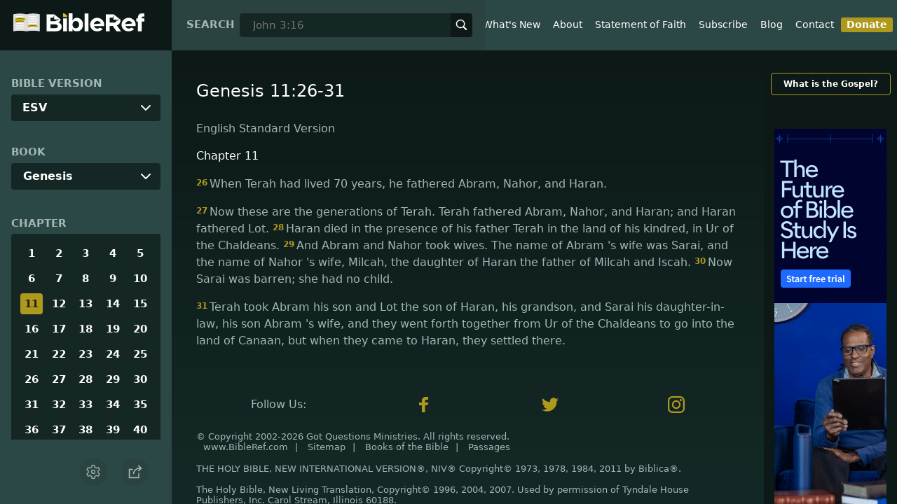

--- FILE ---
content_type: text/html; charset=utf-8
request_url: https://www.bibleref.com/biblepassage/?search=Genesis_11:26-31
body_size: 42411
content:
<!DOCTYPE html>
<html lang="en" xmlns="http://www.w3.org/1999/xhtml" itemscope itemtype="http://schema.org/webpage" xmlns:og="http://opengraphprotocol.org/schema/">

<head>
    <title>Genesis 11:26-31 | BibleRef.com</title>
    <META name="keywords" content="Genesis 11:26-31">
    <META name="description" content="What is the text of Genesis 11:26-31? What do the Bible verses in Genesis 11:26-31 say?">
    <meta http-equiv="Content-Type" content="text/html; charset=utf-8">
    <meta name="viewport" content="width=device-width, initial-scale=1, user-scalable=no">
    <LINK REL="StyleSheet" HREF="https://www.bibleref.com/scommon/new-main-styles.css" TYPE="text/css" MEDIA="screen">
    <link rel="image_src" itemprop="image" href="https://www.bibleref.com/images/logo3.png">
    <meta property="og:image" content="https://www.bibleref.com/images/BR-OG-image(new23).png">
    <meta property="og:site_name" content="BibleRef.com">
    <meta property="og:type" content="website">
    <meta property="og:url" content="[URL]">
    <link rel="canonical" itemprop="url" href="[URL]">
    <script async src="https://www.googletagmanager.com/gtag/js?id=UA-36362452-7"></script>
    <script>
        window.dataLayer = window.dataLayer || [];
        function gtag() { dataLayer.push(arguments); }
        gtag('js', new Date());
        gtag('config', 'UA-36362452-7');
    </script>
</head>

<body data-site-theme="light" class="chapter">
    <header>
        <a href="https://www.bibleref.com" class="logo">
            <img class="headerLogo" src="https://www.bibleRef.com/images/BibleRef-Logo.svg" alt="BibleRef.com logo">
        </a>
        <div class="search">
            <FORM class="zoom_searchform" action="https://www.bibleref.com/search.php" method="get">
                <INPUT type="hidden" value="0" name="zoom_sort" />
                <label for="zoom_query">Search</label>
                <INPUT class="zoom_searchbox" name="zoom_query" input type="text" placeholder="John 3:16">
                <button type="submit">
                    <svg xmlns="http://www.w3.org/2000/svg" width="24" height="24" viewBox="0 0 24 24">
                        <g fill="currentColor">
                            <path d="M22.561,20.439l-5.233-5.233a9.028,9.028,0,1,0-2.122,2.122l5.233,5.233a1.5,1.5,0,0,0,2.122-2.122ZM3,10a7,7,0,1,1,7,7A7.008,7.008,0,0,1,3,10Z"></path>
                        </g>
                    </svg>
                </button>
            </FORM>
        </div>
        <nav>
            <ul class="modal-menu">
                <li><a href="https://www.bibleref.com" title="BibleRef homepage">Home</a></li>
                <li><a href="https://www.bibleref.com/new.html" title="Latest commentary from BibleRef">What's New</a></li>
                <li><a href="https://www.bibleref.com/about.html" title="About BibleRef.com">About</a></li>
                <li><a href="https://www.bibleref.com/faith.html" title="BibleRef.com statement of faith">Statement of Faith</a></li>
                <li><a href="https://www.bibleref.com/subscribe.html" title="BibleRef.com subscribe">Subscribe</a></li>
                <li><a href="https://www.bibleref.com/blog" title="BibleRef.com blog">Blog</a></li>
                <li><a href="https://www.bibleref.com/contact.html" title="Contact BibleRef.com">Contact</a></li>
                <li><a href="https://www.bibleref.com/donate.html" title="Donate to BibleRef.com" class="highlighted">Donate</a></li>
            </ul>
        </nav>
        <ul class="settings-menu modal-menu">
            <li>
                <div class="toggle-wrap">
                    <span>Light</span><input type="checkbox" id="toggle" class="checkbox" onclick="toggleTheme()"><label for="toggle" class="switch"></label><span>Dark</span>
                </div>
            </li>
            <li>
                <label for="font">Font Family</label><select name="font" id="font" onchange="changeFont()">
                    <option value="system-ui">Default</option>
                    <option value="Arial">Arial</option>
                    <option value="Verdana">Verdana</option>
                    <option value="Helvetica">Helvetica</option>
                    <option value="Tahoma">Tahoma</option>
                    <option value="Georgia">Georgia</option>
                    <option value="Times New Roman">Times New Roman</option>
                </select>
            </li>
            <li>
                <label for="fontsize">Font Size</label><select name="fontsize" id="fontsize" onchange="changeFontSize()">
                    <option value="1">Default</option>
                    <option value="1">1.0</option>
                    <option value="1.2">1.2</option>
                    <option value="1.5">1.5</option>
                    <option value="2">2</option>
                </select>
            </li>
        </ul>
        <ul class="final-menu modal-menu">
            <li>
                <a href="https://www.facebook.com/sharer.php?u=https://bibleref.com" class="fb" title="Share BibleRef on Facebook">
                    <svg xmlns="http://www.w3.org/2000/svg" width="24" height="24" viewBox="0 0 24 24"><g><rect class="nc-transparent-rect" x="0" y="0" width="24" height="24" rx="0" ry="0" fill="none" stroke="none"></rect><g class="nc-icon-wrapper" fill="#ffffff"><path fill="currentColor" d="M9.03153,23L9,13H5V9h4V6.5C9,2.7886,11.29832,1,14.60914,1c1.58592,0,2.94893,0.11807,3.34615,0.17085 v3.87863l-2.29623,0.00104c-1.80061,0-2.14925,0.85562-2.14925,2.11119V9H18.75l-2,4h-3.24019v10H9.03153z"></path></g></g></svg>
                    Facebook
                </a>
            </li>
            <li>
                <a href="http://twitter.com/share?url=https://bibleref.com" class="tw" title="Share BibleRef on Twitter">
                    <svg xmlns="http://www.w3.org/2000/svg" width="24" height="24" viewBox="0 0 24 24"><g><rect class="nc-transparent-rect" x="0" y="0" width="24" height="24" rx="0" ry="0" fill="none" stroke="none"></rect><g class="nc-icon-wrapper" fill="#ffffff"><path fill="currentColor" d="M24,4.6c-0.9,0.4-1.8,0.7-2.8,0.8c1-0.6,1.8-1.6,2.2-2.7c-1,0.6-2,1-3.1,1.2c-0.9-1-2.2-1.6-3.6-1.6 c-2.7,0-4.9,2.2-4.9,4.9c0,0.4,0,0.8,0.1,1.1C7.7,8.1,4.1,6.1,1.7,3.1C1.2,3.9,1,4.7,1,5.6c0,1.7,0.9,3.2,2.2,4.1 C2.4,9.7,1.6,9.5,1,9.1c0,0,0,0,0,0.1c0,2.4,1.7,4.4,3.9,4.8c-0.4,0.1-0.8,0.2-1.3,0.2c-0.3,0-0.6,0-0.9-0.1c0.6,2,2.4,3.4,4.6,3.4 c-1.7,1.3-3.8,2.1-6.1,2.1c-0.4,0-0.8,0-1.2-0.1c2.2,1.4,4.8,2.2,7.5,2.2c9.1,0,14-7.5,14-14c0-0.2,0-0.4,0-0.6 C22.5,6.4,23.3,5.5,24,4.6z"></path></g></g></svg>
                    Twitter
                </a>
            </li>
            <li>
                <a href="https://pinterest.com/pin/create/link/?url=https://bibleref.com" class="pi" title="Share BibleRef on Pinterest">
                    <svg xmlns="http://www.w3.org/2000/svg" width="24" height="24" viewBox="0 0 24 24"><g><rect class="nc-transparent-rect" x="0" y="0" width="24" height="24" rx="0" ry="0" fill="none" stroke="none"></rect><g class="nc-icon-wrapper" fill="#ffffff"><path fill="currentColor" d="M12,0C5.4,0,0,5.4,0,12c0,5.1,3.2,9.4,7.6,11.2c-0.1-0.9-0.2-2.4,0-3.4c0.2-0.9,1.4-6,1.4-6S8.7,13,8.7,12 c0-1.7,1-2.9,2.2-2.9c1,0,1.5,0.8,1.5,1.7c0,1-0.7,2.6-1,4c-0.3,1.2,0.6,2.2,1.8,2.2c2.1,0,3.8-2.2,3.8-5.5c0-2.9-2.1-4.9-5-4.9 c-3.4,0-5.4,2.6-5.4,5.2c0,1,0.4,2.1,0.9,2.7c0.1,0.1,0.1,0.2,0.1,0.3c-0.1,0.4-0.3,1.2-0.3,1.4c-0.1,0.2-0.2,0.3-0.4,0.2 c-1.5-0.7-2.4-2.9-2.4-4.6c0-3.8,2.8-7.3,7.9-7.3c4.2,0,7.4,3,7.4,6.9c0,4.1-2.6,7.5-6.2,7.5c-1.2,0-2.4-0.6-2.8-1.4 c0,0-0.6,2.3-0.7,2.9c-0.3,1-1,2.3-1.5,3.1C9.6,23.8,10.8,24,12,24c6.6,0,12-5.4,12-12C24,5.4,18.6,0,12,0z"></path></g></g></svg>
                    Pinterest
                </a>
            </li>
            <li>
                <a class="SendEmail" href="" title="Share BibleRef via email">
                    <svg xmlns="http://www.w3.org/2000/svg" width="24" height="24" viewBox="0 0 24 24"><g><rect class="nc-transparent-rect" x="0" y="0" width="24" height="24" rx="0" ry="0" fill="none" stroke="none"></rect><g class="nc-icon-wrapper" fill="currentColor"><path d="M13.4,14.6A2.3,2.3,0,0,1,12,15a2.3,2.3,0,0,1-1.4-.4L0,8.9V19a3,3,0,0,0,3,3H21a3,3,0,0,0,3-3V8.9Z" fill="currentColor"></path><path data-color="color-2" d="M21,2H3A3,3,0,0,0,0,5V6a1.05,1.05,0,0,0,.5.9l11,6a.9.9,0,0,0,.5.1.9.9,0,0,0,.5-.1l11-6A1.05,1.05,0,0,0,24,6V5A3,3,0,0,0,21,2Z"></path></g></g></svg>
                    Email
                </a>
            </li>
        </ul>
        <div class="mobile-menu" onclick="showMenu(this)">
            <svg xmlns="http://www.w3.org/2000/svg" width="32" height="32" viewBox="0 0 32 32">
                <g fill="currentColor"><path d="M30,15H2c-0.6,0-1,0.4-1,1s0.4,1,1,1h28c0.6,0,1-0.4,1-1S30.6,15,30,15z"></path> <path d="M30,6H2C1.4,6,1,6.4,1,7s0.4,1,1,1h28c0.6,0,1-0.4,1-1S30.6,6,30,6z"></path> <path d="M30,24H2c-0.6,0-1,0.4-1,1s0.4,1,1,1h28c0.6,0,1-0.4,1-1S30.6,24,30,24z"></path></g>
            </svg>
        </div>
    </header>
    <main class='one-panel'>
        <section id="bible-nav">
            <div id='bibleRefLinkSettings'>
<label for='bibleRefLinkVersion'>Bible Version</label>
<select type='text' name='bibleRefLinkVersion' id='bibleRefLinkVersion' onchange='changeVersion()'>
<option value='esv'>ESV</option>
<option value='niv'>NIV</option>
<option value='nasb'>NASB</option>
<option value='csb'>CSB</option>
<option value='nlt'>NLT</option>
<option value='kjv'>KJV</option>
<option value='nkjv'>NKJV</option>
</select>
</div>

            <label for='bible-book'>Book</label>
<div id='bible-book' class='dropdown'>
<button onclick='toggleBookDropdown()' class='dropbtn'>Genesis</button>
<div id='book-content' class='dropdown-content'>
<a href='https://www.bibleref.com/Genesis'>Genesis</a>
<a href='https://www.bibleref.com/Exodus'>Exodus</a>
<a href='https://www.bibleref.com/Leviticus'>Leviticus</a>
<a href='https://www.bibleref.com/Numbers'>Numbers</a>
<a href='https://www.bibleref.com/Deuteronomy'>Deuteronomy</a>
<a href='https://www.bibleref.com/Joshua'>Joshua</a>
<a href='https://www.bibleref.com/Judges'>Judges</a>
<a href='https://www.bibleref.com/Ruth'>Ruth</a>
<a href='https://www.bibleref.com/1-Samuel'>1 Samuel</a>
<a href='https://www.bibleref.com/2-Samuel'>2 Samuel</a>
<a href='https://www.bibleref.com/1-Kings'>1 Kings</a>
<a href='https://www.bibleref.com/2-Kings'>2 Kings</a>
<a href='https://www.bibleref.com/1-Chronicles'>1 Chronicles</a>
<a href='https://www.bibleref.com/2-Chronicles'>2 Chronicles</a>
<a href='https://www.bibleref.com/Ezra'>Ezra</a>
<a href='https://www.bibleref.com/Nehemiah'>Nehemiah</a>
<a href='https://www.bibleref.com/Esther'>Esther</a>
<a href='https://www.bibleref.com/Job'>Job</a>
<a href='https://www.bibleref.com/Psalms'>Psalms</a>
<a href='https://www.bibleref.com/Proverbs'>Proverbs</a>
<a href='https://www.bibleref.com/Ecclesiastes'>Ecclesiastes</a>
<a href='https://www.bibleref.com/Song-of-Solomon'>Song of Solomon</a>
<a href='https://www.bibleref.com/Isaiah'>Isaiah</a>
<a href='https://www.bibleref.com/Jeremiah'>Jeremiah</a>
<a href='https://www.bibleref.com/Lamentations'>Lamentations</a>
<a href='https://www.bibleref.com/Ezekiel'>Ezekiel</a>
<a href='https://www.bibleref.com/Daniel'>Daniel</a>
<a href='https://www.bibleref.com/Hosea'>Hosea</a>
<a href='https://www.bibleref.com/Joel'>Joel</a>
<a href='https://www.bibleref.com/Amos'>Amos</a>
<a href='https://www.bibleref.com/Obadiah'>Obadiah</a>
<a href='https://www.bibleref.com/Jonah'>Jonah</a>
<a href='https://www.bibleref.com/Micah'>Micah</a>
<a href='https://www.bibleref.com/Nahum'>Nahum</a>
<a href='https://www.bibleref.com/Habakkuk'>Habakkuk</a>
<a href='https://www.bibleref.com/Zephaniah'>Zephaniah</a>
<a href='https://www.bibleref.com/Haggai'>Haggai</a>
<a href='https://www.bibleref.com/Zechariah'>Zechariah</a>
<a href='https://www.bibleref.com/Malachi'>Malachi</a>
<a href='https://www.bibleref.com/Matthew'>Matthew</a>
<a href='https://www.bibleref.com/Mark'>Mark</a>
<a href='https://www.bibleref.com/Luke'>Luke</a>
<a href='https://www.bibleref.com/John'>John</a>
<a href='https://www.bibleref.com/Acts'>Acts</a>
<a href='https://www.bibleref.com/Romans'>Romans</a>
<a href='https://www.bibleref.com/1-Corinthians'>1 Corinthians</a>
<a href='https://www.bibleref.com/2-Corinthians'>2 Corinthians</a>
<a href='https://www.bibleref.com/Galatians'>Galatians</a>
<a href='https://www.bibleref.com/Ephesians'>Ephesians</a>
<a href='https://www.bibleref.com/Philippians'>Philippians</a>
<a href='https://www.bibleref.com/Colossians'>Colossians</a>
<a href='https://www.bibleref.com/1-Thessalonians'>1 Thessalonians</a>
<a href='https://www.bibleref.com/2-Thessalonians'>2 Thessalonians</a>
<a href='https://www.bibleref.com/1-Timothy'>1 Timothy</a>
<a href='https://www.bibleref.com/2-Timothy'>2 Timothy</a>
<a href='https://www.bibleref.com/Titus'>Titus</a>
<a href='https://www.bibleref.com/Philemon'>Philemon</a>
<a href='https://www.bibleref.com/Hebrews'>Hebrews</a>
<a href='https://www.bibleref.com/James'>James</a>
<a href='https://www.bibleref.com/1-Peter'>1 Peter</a>
<a href='https://www.bibleref.com/2-Peter'>2 Peter</a>
<a href='https://www.bibleref.com/1-John'>1 John</a>
<a href='https://www.bibleref.com/2-John'>2 John</a>
<a href='https://www.bibleref.com/3-John'>3 John</a>
<a href='https://www.bibleref.com/Jude'>Jude</a>
<a href='https://www.bibleref.com/Revelation'>Revelation</a>
</div></div>
            <div class='bible-chapter'>
<span>Chapter</span>
<div class='chapters'>
<a href='https://www.bibleref.com/Genesis/1/Genesis-chapter-1.html'>1</a>
<a href='https://www.bibleref.com/Genesis/2/Genesis-chapter-2.html'>2</a>
<a href='https://www.bibleref.com/Genesis/3/Genesis-chapter-3.html'>3</a>
<a href='https://www.bibleref.com/Genesis/4/Genesis-chapter-4.html'>4</a>
<a href='https://www.bibleref.com/Genesis/5/Genesis-chapter-5.html'>5</a>
<a href='https://www.bibleref.com/Genesis/6/Genesis-chapter-6.html'>6</a>
<a href='https://www.bibleref.com/Genesis/7/Genesis-chapter-7.html'>7</a>
<a href='https://www.bibleref.com/Genesis/8/Genesis-chapter-8.html'>8</a>
<a href='https://www.bibleref.com/Genesis/9/Genesis-chapter-9.html'>9</a>
<a href='https://www.bibleref.com/Genesis/10/Genesis-chapter-10.html'>10</a>
<a href='https://www.bibleref.com/Genesis/11/Genesis-chapter-11.html' class='active'>11</a>
<a href='https://www.bibleref.com/Genesis/12/Genesis-chapter-12.html'>12</a>
<a href='https://www.bibleref.com/Genesis/13/Genesis-chapter-13.html'>13</a>
<a href='https://www.bibleref.com/Genesis/14/Genesis-chapter-14.html'>14</a>
<a href='https://www.bibleref.com/Genesis/15/Genesis-chapter-15.html'>15</a>
<a href='https://www.bibleref.com/Genesis/16/Genesis-chapter-16.html'>16</a>
<a href='https://www.bibleref.com/Genesis/17/Genesis-chapter-17.html'>17</a>
<a href='https://www.bibleref.com/Genesis/18/Genesis-chapter-18.html'>18</a>
<a href='https://www.bibleref.com/Genesis/19/Genesis-chapter-19.html'>19</a>
<a href='https://www.bibleref.com/Genesis/20/Genesis-chapter-20.html'>20</a>
<a href='https://www.bibleref.com/Genesis/21/Genesis-chapter-21.html'>21</a>
<a href='https://www.bibleref.com/Genesis/22/Genesis-chapter-22.html'>22</a>
<a href='https://www.bibleref.com/Genesis/23/Genesis-chapter-23.html'>23</a>
<a href='https://www.bibleref.com/Genesis/24/Genesis-chapter-24.html'>24</a>
<a href='https://www.bibleref.com/Genesis/25/Genesis-chapter-25.html'>25</a>
<a href='https://www.bibleref.com/Genesis/26/Genesis-chapter-26.html'>26</a>
<a href='https://www.bibleref.com/Genesis/27/Genesis-chapter-27.html'>27</a>
<a href='https://www.bibleref.com/Genesis/28/Genesis-chapter-28.html'>28</a>
<a href='https://www.bibleref.com/Genesis/29/Genesis-chapter-29.html'>29</a>
<a href='https://www.bibleref.com/Genesis/30/Genesis-chapter-30.html'>30</a>
<a href='https://www.bibleref.com/Genesis/31/Genesis-chapter-31.html'>31</a>
<a href='https://www.bibleref.com/Genesis/32/Genesis-chapter-32.html'>32</a>
<a href='https://www.bibleref.com/Genesis/33/Genesis-chapter-33.html'>33</a>
<a href='https://www.bibleref.com/Genesis/34/Genesis-chapter-34.html'>34</a>
<a href='https://www.bibleref.com/Genesis/35/Genesis-chapter-35.html'>35</a>
<a href='https://www.bibleref.com/Genesis/36/Genesis-chapter-36.html'>36</a>
<a href='https://www.bibleref.com/Genesis/37/Genesis-chapter-37.html'>37</a>
<a href='https://www.bibleref.com/Genesis/38/Genesis-chapter-38.html'>38</a>
<a href='https://www.bibleref.com/Genesis/39/Genesis-chapter-39.html'>39</a>
<a href='https://www.bibleref.com/Genesis/40/Genesis-chapter-40.html'>40</a>
<a href='https://www.bibleref.com/Genesis/41/Genesis-chapter-41.html'>41</a>
<a href='https://www.bibleref.com/Genesis/42/Genesis-chapter-42.html'>42</a>
<a href='https://www.bibleref.com/Genesis/43/Genesis-chapter-43.html'>43</a>
<a href='https://www.bibleref.com/Genesis/44/Genesis-chapter-44.html'>44</a>
<a href='https://www.bibleref.com/Genesis/45/Genesis-chapter-45.html'>45</a>
<a href='https://www.bibleref.com/Genesis/46/Genesis-chapter-46.html'>46</a>
<a href='https://www.bibleref.com/Genesis/47/Genesis-chapter-47.html'>47</a>
<a href='https://www.bibleref.com/Genesis/48/Genesis-chapter-48.html'>48</a>
<a href='https://www.bibleref.com/Genesis/49/Genesis-chapter-49.html'>49</a>
<a href='https://www.bibleref.com/Genesis/50/Genesis-chapter-50.html'>50</a>
</div></div>

            <div class='bible-verse'>
<span>Verse</span>
<div class='verses'>
<a href='https://www.bibleref.com/Genesis/11/Genesis-11-1.html'>1</a>
<a href='https://www.bibleref.com/Genesis/11/Genesis-11-2.html'>2</a>
<a href='https://www.bibleref.com/Genesis/11/Genesis-11-3.html'>3</a>
<a href='https://www.bibleref.com/Genesis/11/Genesis-11-4.html'>4</a>
<a href='https://www.bibleref.com/Genesis/11/Genesis-11-5.html'>5</a>
<a href='https://www.bibleref.com/Genesis/11/Genesis-11-6.html'>6</a>
<a href='https://www.bibleref.com/Genesis/11/Genesis-11-7.html'>7</a>
<a href='https://www.bibleref.com/Genesis/11/Genesis-11-8.html'>8</a>
<a href='https://www.bibleref.com/Genesis/11/Genesis-11-9.html'>9</a>
<a href='https://www.bibleref.com/Genesis/11/Genesis-11-10.html'>10</a>
<a href='https://www.bibleref.com/Genesis/11/Genesis-11-11.html'>11</a>
<a href='https://www.bibleref.com/Genesis/11/Genesis-11-12.html'>12</a>
<a href='https://www.bibleref.com/Genesis/11/Genesis-11-13.html'>13</a>
<a href='https://www.bibleref.com/Genesis/11/Genesis-11-14.html'>14</a>
<a href='https://www.bibleref.com/Genesis/11/Genesis-11-15.html'>15</a>
<a href='https://www.bibleref.com/Genesis/11/Genesis-11-16.html'>16</a>
<a href='https://www.bibleref.com/Genesis/11/Genesis-11-17.html'>17</a>
<a href='https://www.bibleref.com/Genesis/11/Genesis-11-18.html'>18</a>
<a href='https://www.bibleref.com/Genesis/11/Genesis-11-19.html'>19</a>
<a href='https://www.bibleref.com/Genesis/11/Genesis-11-20.html'>20</a>
<a href='https://www.bibleref.com/Genesis/11/Genesis-11-21.html'>21</a>
<a href='https://www.bibleref.com/Genesis/11/Genesis-11-22.html'>22</a>
<a href='https://www.bibleref.com/Genesis/11/Genesis-11-23.html'>23</a>
<a href='https://www.bibleref.com/Genesis/11/Genesis-11-24.html'>24</a>
<a href='https://www.bibleref.com/Genesis/11/Genesis-11-25.html'>25</a>
<a href='https://www.bibleref.com/Genesis/11/Genesis-11-26.html'>26</a>
<a href='https://www.bibleref.com/Genesis/11/Genesis-11-27.html'>27</a>
<a href='https://www.bibleref.com/Genesis/11/Genesis-11-28.html'>28</a>
<a href='https://www.bibleref.com/Genesis/11/Genesis-11-29.html'>29</a>
<a href='https://www.bibleref.com/Genesis/11/Genesis-11-30.html'>30</a>
<a href='https://www.bibleref.com/Genesis/11/Genesis-11-31.html'>31</a>
<a href='https://www.bibleref.com/Genesis/11/Genesis-11-32.html'>32</a>
</div></div>


            <div class="buttons">
                <div class="action-button mobile bible">
                    <a href="#scripture">
                        <svg xmlns="http://www.w3.org/2000/svg" width="32" height="32" viewBox="0 0 32 32">
                            <g stroke-linecap="round" stroke-linejoin="round" stroke-width="2" fill="none" stroke="currentColor"><polygon points="1,2 16,7 31,2 31,25 16,30 1,25 "></polygon> <line x1="13" y1="11.667" x2="5" y2="9"></line> <line x1="13" y1="17.333" x2="5" y2="15"></line> <line x1="5" y1="21" x2="13" y2="23.667"></line> <line x1="19" y1="11.667" x2="27" y2="9"></line> <line x1="19" y1="17.333" x2="27" y2="15"></line> <line x1="27" y1="21" x2="19" y2="23.667"></line></g>
                        </svg>
                    </a>
                </div>
                <div class="action-button mobile commentary">
                    <a href="#content-commentary">
                        <svg xmlns="http://www.w3.org/2000/svg" width="32" height="32" viewBox="0 0 32 32">
                            <g stroke-linecap="round" stroke-linejoin="round" stroke-width="2" fill="none" stroke="currentColor"><path d="M28,2H4A3,3,0,0,0,1,5V21a3,3,0,0,0,3,3h7l5,6,5-6h7a3,3,0,0,0,3-3V5A3,3,0,0,0,28,2Z"></path> <line x1="8" y1="10" x2="24" y2="10"></line> <line x1="8" y1="16" x2="17" y2="16"></line></g>
                        </svg>
                    </a>
                </div>
                <div class="action-button mobile chapter">
                    <a href="#summary-book">
                        <svg xmlns="http://www.w3.org/2000/svg" width="32" height="32" viewBox="0 0 32 32">
                            <g stroke-linecap="round" stroke-linejoin="round" stroke-width="2" fill="none" stroke="currentColor"><rect x="3" y="5" width="22" height="26"></rect> <line x1="8" y1="12" x2="20" y2="12"></line> <line x1="8" y1="18" x2="20" y2="18"></line> <line x1="8" y1="24" x2="12" y2="24"></line> <polyline points=" 6,1 29,1 29,28 "></polyline></g>
                        </svg>
                    </a>
                </div>
                <div class="action-button mobile book">
                    <a href="#summary-chapter">
                        <svg xmlns="http://www.w3.org/2000/svg" width="32" height="32" viewBox="0 0 32 32">
                            <g stroke-linecap="round" stroke-linejoin="round" stroke-width="2" fill="none" stroke="currentColor"><polyline points="22,1 22,12 18,9 14,12 14,1 "></polyline> <path d="M28,25V1H7C5.343,1,4,2.343,4,4v24"></path> <path d="M28,31v-6H7 c-1.657,0-3,1.343-3,3v0c0,1.657,1.343,3,3,3H28z"></path> <line x1="8" y1="25" x2="8" y2="5"></line></g>
                        </svg>
                    </a>
                </div>
                <div class="action-button mobile settings" onclick="settingsMenu()">
                    <svg xmlns="http://www.w3.org/2000/svg" width="32" height="32" viewBox="0 0 32 32">
                        <g stroke-linecap="round" stroke-linejoin="round" stroke-width="2" fill="none" stroke="currentColor"><circle cx="16" cy="16" r="4"></circle> <path d="M27,16a11.057,11.057,0,0,0-.217-2.175L30.49,11.1l-3-5.2L23.263,7.754a10.955,10.955,0,0,0-3.754-2.172L19,1H13l-.509,4.582A10.955,10.955,0,0,0,8.737,7.754L4.51,5.9l-3,5.2,3.707,2.727a11.009,11.009,0,0,0,0,4.35L1.51,20.9l3,5.2,4.227-1.852a10.955,10.955,0,0,0,3.754,2.172L13,31h6l.509-4.582a10.955,10.955,0,0,0,3.754-2.172L27.49,26.1l3-5.2-3.707-2.727A11.057,11.057,0,0,0,27,16Z"></path></g>
                    </svg>
                </div>
                <div class="action-button sharebutton" onclick="shareMenu()">
                    <svg xmlns="http://www.w3.org/2000/svg" width="24" height="24" viewBox="0 0 24 24"><g><rect class="nc-transparent-rect" x="0" y="0" width="24" height="24" rx="0" ry="0" fill="none" stroke="none" /><g class="nc-icon-wrapper" stroke-linecap="square" stroke-linejoin="miter" stroke-width="2" fill="currentColor" stroke="currentColor" stroke-miterlimit="10"><polyline points="18 15 18 22 2 22 2 8 7 8" fill="none" stroke="currentColor" /> <path data-cap="butt" data-color="color-2" d="M9,16A10,10,0,0,1,19,6h3" fill="none" stroke-linecap="butt" /> <polyline data-color="color-2" points="18 10 22 6 18 2" fill="none" /></g></g></svg>
                </div>
            </div>
        </section>
        <section class="scripture home" id="scripture">
            <div class="text">
                



<span id="titleLine"><h1>Genesis 11:26-31</h1></span>

    <div class="nasb box"><b>New American Standard Bible</b>
<div class='bottomPadding'>
<h2 style='padding-top: 15px; color: var(--color-secondary);padding-bottom: 1rem;'> Chapter 11</h2>
<a href='https://www.bibleref.com/Genesis/11/Genesis-11-26.html'><span class="versenumber">26</span>Terah lived seventy years, and fathered Abram, Nahor, and Haran. </a>
</div>
<div class='bottomPadding'>
<a href='https://www.bibleref.com/Genesis/11/Genesis-11-27.html'><span class="versenumber">27</span>Now these are <i>the records of</i> the generations of Terah. Terah fathered Abram, Nahor, and Haran; and Haran fathered Lot. </a>
<a href='https://www.bibleref.com/Genesis/11/Genesis-11-28.html'><span class="versenumber">28</span>Haran died during the lifetime of his father Terah in the land of his birth, in Ur of the Chaldeans. </a>
<a href='https://www.bibleref.com/Genesis/11/Genesis-11-29.html'><span class="versenumber">29</span>Abram and Nahor took wives for themselves. The name of Abram’s wife was Sarai, and the name of Nahor’s wife was Milcah, the daughter of Haran, the father of Milcah and Iscah. </a>
<a href='https://www.bibleref.com/Genesis/11/Genesis-11-30.html'><span class="versenumber">30</span>Sarai was unable to conceive; she did not have a child. </a>
</div>
<div class='bottomPadding'>
<a href='https://www.bibleref.com/Genesis/11/Genesis-11-31.html'><span class="versenumber">31</span>Now Terah took his son Abram, and Lot the son of Haran, his grandson, and his daughter-in-law Sarai, his son Abram’s wife, and they departed together from Ur of the Chaldeans to go to the land of Canaan; and they went as far as Haran and settled there. </a>
</div>
</div>
<div class="kjv box"><b>King James Version</b>
<div class='bottomPadding'>
<h2 style='padding-top: 15px; color: var(--color-secondary);padding-bottom: 1rem;'> Chapter 11</h2>
<a href='https://www.bibleref.com/Genesis/11/Genesis-11-26.html'><span class="versenumber">26</span>And Terah lived seventy years, and begat Abram, Nahor, and Haran. </a>
<a href='https://www.bibleref.com/Genesis/11/Genesis-11-27.html'><span class="versenumber">27</span>Now these are the generations of Terah: Terah begat Abram, Nahor, and Haran; and Haran begat Lot. </a>
<a href='https://www.bibleref.com/Genesis/11/Genesis-11-28.html'><span class="versenumber">28</span>And Haran died before his father Terah in the land of his nativity, in Ur of the Chaldees. </a>
<a href='https://www.bibleref.com/Genesis/11/Genesis-11-29.html'><span class="versenumber">29</span>And Abram and Nahor took them wives: the name of Abram's wife was Sarai; and the name of Nahor's wife, Milcah, the daughter of Haran, the father of Milcah, and the father of Iscah. </a>
<a href='https://www.bibleref.com/Genesis/11/Genesis-11-30.html'><span class="versenumber">30</span>But Sarai was barren; she had no child. </a>
</div>
<div class='bottomPadding'>
<a href='https://www.bibleref.com/Genesis/11/Genesis-11-31.html'><span class="versenumber">31</span>And Terah took Abram his son, and Lot the son of Haran his son's son, and Sarai his daughter in law, his son Abram's wife; and they went forth with them from Ur of the Chaldees, to go into the land of Canaan; and they came unto Haran, and dwelt there. </a>
</div>
</div>
<div class="csb box"><b>Christian Standard Bible</b>
<div class='bottomPadding'>
<h2 style='padding-top: 15px; color: var(--color-secondary);padding-bottom: 1rem;'> Chapter 11</h2>
<a href='https://www.bibleref.com/Genesis/11/Genesis-11-26.html'><span class="versenumber">26</span>Terah lived 70 years and fathered Abram, Nahor, and Haran. </a>
</div>
<div class='bottomPadding'>
<a href='https://www.bibleref.com/Genesis/11/Genesis-11-27.html'><span class="versenumber">27</span>These are the family records of Terah. Terah fathered Abram, Nahor, and Haran, and Haran fathered Lot. </a>
<a href='https://www.bibleref.com/Genesis/11/Genesis-11-28.html'><span class="versenumber">28</span>Haran died in his native land, in Ur of the Chaldeans, during his father Terah’s lifetime. </a>
<a href='https://www.bibleref.com/Genesis/11/Genesis-11-29.html'><span class="versenumber">29</span>Abram and Nahor took wives: Abram’s wife was named Sarai, and Nahor’s wife was named Milcah. She was the daughter of Haran, the father of both Milcah and Iscah. </a>
<a href='https://www.bibleref.com/Genesis/11/Genesis-11-30.html'><span class="versenumber">30</span>Sarai was unable to conceive; she did not have a child. </a>
</div>
<div class='bottomPadding'>
<a href='https://www.bibleref.com/Genesis/11/Genesis-11-31.html'><span class="versenumber">31</span>Terah took his son Abram, his grandson Lot (Haran’s son), and his daughter-in-law Sarai, his son Abram’s wife, and they set out together from Ur of the Chaldeans to go to the land of Canaan. But when they came to Haran, they settled there. </a>
</div>
</div>
<div class="nlt box"><b>New Living Translation</b>
<div class='bottomPadding'>
<h2 style='padding-top: 15px; color: var(--color-secondary);padding-bottom: 1rem;'> Chapter 11</h2>
<a href='https://www.bibleref.com/Genesis/11/Genesis-11-26.html'><span class="versenumber">26</span>After Terah was 70 years old, he became the father of Abram, Nahor, and Haran. </a>
</div>
<div class='bottomPadding'>
<a href='https://www.bibleref.com/Genesis/11/Genesis-11-27.html'><span class="versenumber">27</span>This is the account of Terah’s family. Terah was the father of Abram, Nahor, and Haran; and Haran was the father of Lot. </a>
<a href='https://www.bibleref.com/Genesis/11/Genesis-11-28.html'><span class="versenumber">28</span>But Haran died in Ur of the Chaldeans, the land of his birth, while his father, Terah, was still living. </a>
<a href='https://www.bibleref.com/Genesis/11/Genesis-11-29.html'><span class="versenumber">29</span>Meanwhile, Abram and Nahor both married. The name of Abram’s wife was Sarai, and the name of Nahor’s wife was Milcah. (Milcah and her sister Iscah were daughters of Nahor’s brother Haran.) </a>
<a href='https://www.bibleref.com/Genesis/11/Genesis-11-30.html'><span class="versenumber">30</span>But Sarai was unable to become pregnant and had no children. </a>
</div>
<div class='bottomPadding'>
<a href='https://www.bibleref.com/Genesis/11/Genesis-11-31.html'><span class="versenumber">31</span>One day Terah took his son Abram, his daughter-in-law Sarai (his son Abram’s wife), and his grandson Lot (his son Haran’s child) and moved away from Ur of the Chaldeans. He was headed for the land of Canaan, but they stopped at Haran and settled there. </a>
</div>
</div>
<div class="esv box"><b>English Standard Version</b>
<div class='bottomPadding'>
<h2 style='padding-top: 15px; color: var(--color-secondary);padding-bottom: 1rem;'> Chapter 11</h2>
<a href='https://www.bibleref.com/Genesis/11/Genesis-11-26.html'><span class="versenumber">26</span>When Terah had lived 70 years, he fathered Abram, Nahor, and Haran. </a>
</div>
<div class='bottomPadding'>
<a href='https://www.bibleref.com/Genesis/11/Genesis-11-27.html'><span class="versenumber">27</span>Now these are the generations of Terah. Terah fathered Abram, Nahor, and Haran; and Haran fathered Lot. </a>
<a href='https://www.bibleref.com/Genesis/11/Genesis-11-28.html'><span class="versenumber">28</span>Haran died in the presence of his father Terah in the land of his kindred, in Ur of the Chaldeans. </a>
<a href='https://www.bibleref.com/Genesis/11/Genesis-11-29.html'><span class="versenumber">29</span>And Abram and Nahor took wives. The name of Abram 's wife was Sarai, and the name of Nahor 's wife, Milcah, the daughter of Haran the father of Milcah and Iscah. </a>
<a href='https://www.bibleref.com/Genesis/11/Genesis-11-30.html'><span class="versenumber">30</span>Now Sarai was barren; she had no child. </a>
</div>
<div class='bottomPadding'>
<a href='https://www.bibleref.com/Genesis/11/Genesis-11-31.html'><span class="versenumber">31</span>Terah took Abram his son and Lot the son of Haran, his grandson, and Sarai his daughter-in-law, his son Abram 's wife, and they went forth together from Ur of the Chaldeans to go into the land of Canaan, but when they came to Haran, they settled there. </a>
</div>
</div>
<div class="niv box"><b>New International Version</b>
<div class='bottomPadding'>
<h2 style='padding-top: 15px; color: var(--color-secondary);padding-bottom: 1rem;'> Chapter 11</h2>
<a href='https://www.bibleref.com/Genesis/11/Genesis-11-26.html'><span class="versenumber">26</span>After Terah had lived 70 years, he became the father of Abram, Nahor and Haran. </a>
</div>
<div class='bottomPadding'>
<a href='https://www.bibleref.com/Genesis/11/Genesis-11-27.html'><span class="versenumber">27</span>This is the account of Terah’s family line. Terah became the father of Abram, Nahor and Haran. And Haran became the father of Lot. </a>
<a href='https://www.bibleref.com/Genesis/11/Genesis-11-28.html'><span class="versenumber">28</span>While his father Terah was still alive, Haran died in Ur of the Chaldeans, in the land of his birth. </a>
<a href='https://www.bibleref.com/Genesis/11/Genesis-11-29.html'><span class="versenumber">29</span>Abram and Nahor both married. The name of Abram’s wife was Sarai, and the name of Nahor’s wife was Milkah; she was the daughter of Haran, the father of both Milkah and Iskah. </a>
<a href='https://www.bibleref.com/Genesis/11/Genesis-11-30.html'><span class="versenumber">30</span>Now Sarai was childless because she was not able to conceive. </a>
</div>
<div class='bottomPadding'>
<a href='https://www.bibleref.com/Genesis/11/Genesis-11-31.html'><span class="versenumber">31</span>Terah took his son Abram, his grandson Lot son of Haran, and his daughter-in-law Sarai, the wife of his son Abram, and together they set out from Ur of the Chaldeans to go to Canaan. But when they came to Harran, they settled there. </a>
</div>
</div>
<div class="nkjv box"><b>New King James Version</b>
<div class='bottomPadding'>
<h2 style='padding-top: 15px; color: var(--color-secondary);padding-bottom: 1rem;'> Chapter 11</h2>
<a href='https://www.bibleref.com/Genesis/11/Genesis-11-26.html'><span class="versenumber">26</span>Now Terah lived seventy years, and begot Abram, Nahor, and Haran. </a>
</div>
<div class='bottomPadding'>
<a href='https://www.bibleref.com/Genesis/11/Genesis-11-27.html'><span class="versenumber">27</span>This <i>is</i> the genealogy of Terah: Terah begot Abram, Nahor, and Haran. Haran begot Lot. </a>
<a href='https://www.bibleref.com/Genesis/11/Genesis-11-28.html'><span class="versenumber">28</span>And Haran died before his father Terah in his native land, in Ur of the Chaldeans. </a>
<a href='https://www.bibleref.com/Genesis/11/Genesis-11-29.html'><span class="versenumber">29</span>Then Abram and Nahor took wives: the name of Abram’s wife <i>was</i> Sarai, and the name of Nahor’s wife, Milcah, the daughter of Haran the father of Milcah and the father of Iscah. </a>
<a href='https://www.bibleref.com/Genesis/11/Genesis-11-30.html'><span class="versenumber">30</span>But Sarai was barren; she had no child. </a>
</div>
<div class='bottomPadding'>
<a href='https://www.bibleref.com/Genesis/11/Genesis-11-31.html'><span class="versenumber">31</span>And Terah took his son Abram and his grandson Lot, the son of Haran, and his daughter-in-law Sarai, his son Abram’s wife, and they went out with them from Ur of the Chaldeans to go to the land of Canaan; and they came to Haran and dwelt there. </a>
</div>
</div>




            </div>
            <div id="footer-desktop">
                <section class="follow">
                    <span>Follow Us:</span>
                    <a target="_blank" href="https://www.facebook.com/BibleRefcom/">
                        <img src="https://www.bibleref.com/img/logo-facebook-gold.svg">
                    </a>
                    <a target="_blank" href="https://twitter.com/BibleRefCom">
                        <img src="https://www.bibleref.com/img/logo-twitter-gold.svg">
                    </a>
                    <a target="_blank" href="https://www.instagram.com/biblerefdotcom/">
                        <img src="https://www.bibleref.com/img/logo-instagram-gold.svg">
                    </a>
                </section>
                <div style="font-size: .8em; line-height: 1.2em;">
                    <div class="bottomPadding copyright">
                        <script type="text/javascript" src="https://www.gotquestions.org/scommon/copyright.js"></script><br>
                        <a href="https://www.bibleref.com">www.BibleRef.com</a>|
                        <a href="https://www.bibleref.com/sitemap.html">Sitemap</a>|
                        <a href="https://www.bibleref.com/books-of-the-Bible.html">Books of the Bible</a>|
                        <a href="https://www.bibleref.com/bible-passages.html">Passages</a>
                    </div>
                    THE HOLY BIBLE, NEW INTERNATIONAL
                    VERSION&reg;, NIV&reg; Copyright&copy; 1973, 1978, 1984, 2011 by Biblica&reg;.<br><br>
                    The Holy Bible, New Living Translation, Copyright&copy; 1996, 2004, 2007. Used by permission
                    of Tyndale House Publishers, Inc. Carol Stream, Illinois 60188.<br><br>
                    The Holy Bible, English Standard Version&reg; Copyright&copy; 2001 by Crossway Bibles, a
                    publishing ministry of Good News Publishers.<br><br>
                    New American Standard Bible Copyright&copy; 1960 - 2020 by The Lockman Foundation.<br><br>
                    Holman Christian Standard Bible&reg;, Copyright&copy; 1999, 2000, 2002, 2003, 2009 by Holman
                    Bible Publishers.
                </div>
            </div>
        </section>
        <section class="right-spons">
            <a href="https://www.bibleref.com/The-Gospel.html" class="link">What is the Gospel?</a>
            <div class="adManager-placeholder"></div>
            <div class="app">
                Download the app:<br>
                <a href="https://apps.apple.com/us/app/got-questions/id1596177226" target="_blank" rel="noopener" class="applink">
                    <img src="https://www.bibleref.com/img/apple-appstore.svg">
                </a>
                <a href="https://play.google.com/store/apps/details?id=org.gotquestions.bibleref" target="_blank" rel="noopener" class="applink">
                    <img src="https://www.bibleref.com/img/google-play.svg" class="appSource">
                </a>
            </div>
            <div class="ministry">
                BibleRef.com is a ministry of<br><a target="_blank" href="https://www.gotquestions.org"><img></a>
            </div>
        </section>
        <div id="footer-mobile">
            <section class="follow">
                <span>Follow Us:</span>
                <a target="_blank" href="https://www.facebook.com/BibleRefcom/">
                    <img src="https://www.bibleref.com/img/logo-facebook-gold.svg">
                </a>
                <a target="_blank" href="https://twitter.com/BibleRefCom">
                    <img src="https://www.bibleref.com/img/logo-twitter-gold.svg">
                </a>
                <a target="_blank" href="https://www.instagram.com/biblerefdotcom/">
                    <img src="https://www.bibleref.com/img/logo-instagram-gold.svg">
                </a>
            </section>
            <div style="font-size: .8em; line-height: 1.2em;">
                <div class="bottomPadding copyright">
                    <script type="text/javascript" src="https://www.gotquestions.org/scommon/copyright.js"></script><br>
                    <a href="https://www.bibleref.com">www.BibleRef.com</a>|
                    <a href="https://www.bibleref.com/sitemap.html">Sitemap</a>|
                    <a href="https://www.bibleref.com/books-of-the-Bible.html">Books of the Bible</a>|
                    <a href="https://www.bibleref.com/bible-passages.html">Passages</a>
                </div>
                THE HOLY BIBLE, NEW INTERNATIONAL
                VERSION&reg;, NIV&reg; Copyright&copy; 1973, 1978, 1984, 2011 by Biblica&reg;.<br><br>
                The Holy Bible, New Living Translation, Copyright&copy; 1996, 2004, 2007. Used by permission
                of Tyndale House Publishers, Inc. Carol Stream, Illinois 60188.<br><br>
                The Holy Bible, English Standard Version&reg; Copyright&copy; 2001 by Crossway Bibles, a
                publishing ministry of Good News Publishers.<br><br>
                New American Standard Bible Copyright&copy; 1960 - 2020 by The Lockman Foundation.<br><br>
                Holman Christian Standard Bible&reg;, Copyright&copy; 1999, 2000, 2002, 2003, 2009 by Holman
                Bible Publishers.
            </div>
        </div>
        </main>
        <script src="https://www.bibleref.com/js/new-brscripts.js"></script>

        <script type="text/javascript">
            //When tab paramater exists in URL, scroll to that id link.  Used mainly for when assign link is clicked from Index page
            $(document).ready(function () {
                var urlParams = new URLSearchParams(window.location.search);

                var activeVersion = urlParams.has('version') ? urlParams.get('version').toLowerCase() : "esv";
                let validCurrentVersion = versionExists(activeVersion);
                if (validCurrentVersion) {
                        document.getElementById('bibleRefLinkVersion').value = activeVersion;
                        $(".box").not("." + activeVersion).hide();
                        $("." + activeVersion).show();
                    }
            });
        </script>
</body>

</html>